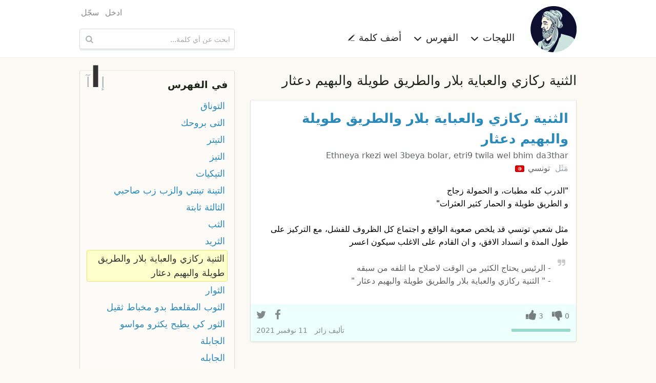

--- FILE ---
content_type: text/html; charset=UTF-8
request_url: https://ar.mo3jam.com/term/%D8%A7%D9%84%D8%AB%D9%86%D9%8A%D8%A9%20%D8%B1%D9%83%D8%A7%D8%B2%D9%8A%20%D9%88%D8%A7%D9%84%D8%B9%D8%A8%D8%A7%D9%8A%D8%A9%20%D8%A8%D9%84%D8%A7%D8%B1%20%D9%88%D8%A7%D9%84%D8%B7%D8%B1%D9%8A%D9%82%20%D8%B7%D9%88%D9%8A%D9%84%D8%A9%20%D9%88%D8%A7%D9%84%D8%A8%D9%87%D9%8A%D9%85%20%D8%AF%D8%B9%D8%AB%D8%A7%D8%B1
body_size: 5520
content:
<!doctype html>
<html lang="ar">
<head>
	<title>معجم - الثنية ركازي والعباية بلار والطريق طويلة والبهيم دعثار</title>
    <meta charset="utf-8">
    <meta http-equiv="x-ua-compatible" content="ie=edge">
    <meta name="viewport" content="width=device-width,initial-scale=1">
     	<link rel="stylesheet" type="text/css" href="/fe/css/mo3jam-rtl.css?x5">
	<link rel="stylesheet" type="text/css" href="/fe/css/show.css?x5">
	<link rel="search" type="application/opensearchdescription+xml" title="معجم" href="/mo3jam-search-ar.xml">
    <link rel="canonical" href="https://ar.mo3jam.com/term/%D8%A7%D9%84%D8%AB%D9%86%D9%8A%D8%A9%20%D8%B1%D9%83%D8%A7%D8%B2%D9%8A%20%D9%88%D8%A7%D9%84%D8%B9%D8%A8%D8%A7%D9%8A%D8%A9%20%D8%A8%D9%84%D8%A7%D8%B1%20%D9%88%D8%A7%D9%84%D8%B7%D8%B1%D9%8A%D9%82%20%D8%B7%D9%88%D9%8A%D9%84%D8%A9%20%D9%88%D8%A7%D9%84%D8%A8%D9%87%D9%8A%D9%85%20%D8%AF%D8%B9%D8%AB%D8%A7%D8%B1">
	<link rel="alternate" hreflang="ar" href="https://ar.mo3jam.com/term/%D8%A7%D9%84%D8%AB%D9%86%D9%8A%D8%A9%20%D8%B1%D9%83%D8%A7%D8%B2%D9%8A%20%D9%88%D8%A7%D9%84%D8%B9%D8%A8%D8%A7%D9%8A%D8%A9%20%D8%A8%D9%84%D8%A7%D8%B1%20%D9%88%D8%A7%D9%84%D8%B7%D8%B1%D9%8A%D9%82%20%D8%B7%D9%88%D9%8A%D9%84%D8%A9%20%D9%88%D8%A7%D9%84%D8%A8%D9%87%D9%8A%D9%85%20%D8%AF%D8%B9%D8%AB%D8%A7%D8%B1">
	<link rel="alternate" hreflang="en" href="https://en.mo3jam.com/term/%D8%A7%D9%84%D8%AB%D9%86%D9%8A%D8%A9%20%D8%B1%D9%83%D8%A7%D8%B2%D9%8A%20%D9%88%D8%A7%D9%84%D8%B9%D8%A8%D8%A7%D9%8A%D8%A9%20%D8%A8%D9%84%D8%A7%D8%B1%20%D9%88%D8%A7%D9%84%D8%B7%D8%B1%D9%8A%D9%82%20%D8%B7%D9%88%D9%8A%D9%84%D8%A9%20%D9%88%D8%A7%D9%84%D8%A8%D9%87%D9%8A%D9%85%20%D8%AF%D8%B9%D8%AB%D8%A7%D8%B1">
    <link rel="alternate" hreflang="x-default" href="https://ar.mo3jam.com/term/%D8%A7%D9%84%D8%AB%D9%86%D9%8A%D8%A9%20%D8%B1%D9%83%D8%A7%D8%B2%D9%8A%20%D9%88%D8%A7%D9%84%D8%B9%D8%A8%D8%A7%D9%8A%D8%A9%20%D8%A8%D9%84%D8%A7%D8%B1%20%D9%88%D8%A7%D9%84%D8%B7%D8%B1%D9%8A%D9%82%20%D8%B7%D9%88%D9%8A%D9%84%D8%A9%20%D9%88%D8%A7%D9%84%D8%A8%D9%87%D9%8A%D9%85%20%D8%AF%D8%B9%D8%AB%D8%A7%D8%B1">
	<meta property="fb:app_id" content="90649242355">
	<meta property="og:site_name" content="Mo3jam معجم">
	<meta property="og:image" content="https://ar.mo3jam.com/fe/img/mo3jam-logo-180.png">
	<meta property="og:title" content="الثنية ركازي والعباية بلار والطريق طويلة والبهيم دعثار">
	<meta property="og:type" content="article">
	<meta property="og:url" content="https://mo3jam.com/term/%D8%A7%D9%84%D8%AB%D9%86%D9%8A%D8%A9%20%D8%B1%D9%83%D8%A7%D8%B2%D9%8A%20%D9%88%D8%A7%D9%84%D8%B9%D8%A8%D8%A7%D9%8A%D8%A9%20%D8%A8%D9%84%D8%A7%D8%B1%20%D9%88%D8%A7%D9%84%D8%B7%D8%B1%D9%8A%D9%82%20%D8%B7%D9%88%D9%8A%D9%84%D8%A9%20%D9%88%D8%A7%D9%84%D8%A8%D9%87%D9%8A%D9%85%20%D8%AF%D8%B9%D8%AB%D8%A7%D8%B1">
	<meta property="og:description" content="تعريف مصطلح الثنية ركازي والعباية بلار والطريق طويلة والبهيم دعثار في اللهجات العامية">
    <script async src="//pagead2.googlesyndication.com/pagead/js/adsbygoogle.js"></script>
    <script>
        (adsbygoogle = window.adsbygoogle || []).push({
            google_ad_client: "ca-pub-5577468319354468",
            enable_page_level_ads: true
        });
    </script>
</head>
<body id="rtl">
<header id="header">
    <div class="header-proper row small-collapse medium-uncollapse">
        <nav id="site-nav" class="small-12 medium-8 columns">
            <div id="menu-toggle">
                <span class="icon-menu"></span>
            </div>
            <div id="site-identity">
                <a id="logo-link" href="/">
                    <picture>
                        <source srcset="/fe/img/mo3jam-logo-small-rtl.png" media="(max-width: 40em)">
                        <img id="site-logo" src="/fe/img/mo3jam-logo-large.png" alt="معجم" title="معجم">
                    </picture>
                </a>
            </div>
            <ul id="site-links">
                <li id="dialects-menu-item" class="site-item item-has-menu">
                    <a id="dialects-menu-link" class="site-link">اللهجات <span class="sup icon-chevron-down"></span></a>
                    <ul id="dialects-menu" class="site-link-menu">
                        <li><a href="/dialect/Saudi"><span class="flag SAA"></span> السعودية<div class="dialect-term-count">3139 مصطلح</div></a></li>
                        <li><a href="/dialect/Algerian"><span class="flag MAA_DZ"></span> الجزائرية<div class="dialect-term-count">2151 مصطلح</div></a></li>
                        <li><a href="/dialect/Moroccan"><span class="flag MAA_MA"></span> المغربية<div class="dialect-term-count">1008 مصطلح</div></a></li>
                        <li><a href="/dialect/Egyptian"><span class="flag EGA"></span> المصرية<div class="dialect-term-count">910 مصطلح</div></a></li>
                        <li><a href="/dialect/Tunisian"><span class="flag MAA_TN"></span> التونسية<div class="dialect-term-count">739 مصطلح</div></a></li>
                        <li><a href="/dialect/Yemeni"><span class="flag YEA"></span> اليمنية<div class="dialect-term-count">709 مصطلح</div></a></li>
                        <li><a href="/dialect/Syrian"><span class="flag LEA_SY"></span> السورية<div class="dialect-term-count">648 مصطلح</div></a></li>
                        <li><a href="/dialect/Iraqi"><span class="flag IRA"></span> العراقية<div class="dialect-term-count">636 مصطلح</div></a></li>
                        <li><a href="/dialect/Palestinian"><span class="flag LEA_PS"></span> الفلسطينية<div class="dialect-term-count">629 مصطلح</div></a></li>
                        <li><a href="/dialect/Emirati"><span class="flag GAA_AE"></span> الإماراتية<div class="dialect-term-count">594 مصطلح</div></a></li>
                        <li><a href="/dialect/Jordanian"><span class="flag LEA_JO"></span> الأردنية<div class="dialect-term-count">496 مصطلح</div></a></li>
                        <li><a href="/dialect/Sudanese"><span class="flag SUA"></span> السودانية<div class="dialect-term-count">484 مصطلح</div></a></li>
                        <li><a href="/dialect/Kuwaiti"><span class="flag GAA_KW"></span> الكويتية<div class="dialect-term-count">481 مصطلح</div></a></li>
                        <li><a href="/dialect/Libyan"><span class="flag MAA_LY"></span> الليبية<div class="dialect-term-count">437 مصطلح</div></a></li>
                        <li><a href="/dialect/Bahraini"><span class="flag GAA_BH"></span> البحرينية<div class="dialect-term-count">361 مصطلح</div></a></li>
                        <li><a href="/dialect/Lebanese"><span class="flag LEA_LB"></span> اللبنانية<div class="dialect-term-count">330 مصطلح</div></a></li>
                        <li><a href="/dialect/Qatari"><span class="flag GAA_QA"></span> القطرية<div class="dialect-term-count">317 مصطلح</div></a></li>
                        <li><a href="/dialect/Omani"><span class="flag GAA_OM"></span> العمانية<div class="dialect-term-count">257 مصطلح</div></a></li>
                        <li><a href="/dialect/Hassaniya"><span class="flag MAA_MR"></span> الحسانية<div class="dialect-term-count">99 مصطلح</div></a></li>
                                            </ul>
                </li>
                <li id="initials-menu-item"  class="site-item item-has-menu">
                    <a id="initials-menu-link" class="site-link">الفهرس <span class="sup icon-chevron-down"></span></a>
                    <ul id="initials-menu" class="site-link-menu">
                        <li><a href="/index/أ">أ</a></li><li><a href="/index/إ">إ</a></li><li><a href="/index/ا">ا</a></li><li><a href="/index/آ">آ</a></li><li><a href="/index/ب">ب</a></li><li><a href="/index/پ">پ</a></li><li><a href="/index/ت">ت</a></li><li><a href="/index/ث">ث</a></li><li><a href="/index/ج">ج</a></li><li><a href="/index/ڃ">ڃ</a></li><li><a href="/index/چ">چ</a></li><li><a href="/index/ح">ح</a></li><li><a href="/index/خ">خ</a></li><li><a href="/index/د">د</a></li><li><a href="/index/ذ">ذ</a></li><li><a href="/index/ر">ر</a></li><li><a href="/index/ز">ز</a></li><li><a href="/index/س">س</a></li><li><a href="/index/ش">ش</a></li><li><a href="/index/ص">ص</a></li><li><a href="/index/ض">ض</a></li><li><a href="/index/ط">ط</a></li><li><a href="/index/ظ">ظ</a></li><li><a href="/index/ع">ع</a></li><li><a href="/index/غ">غ</a></li><li><a href="/index/ف">ف</a></li><li><a href="/index/ڤ">ڤ</a></li><li><a href="/index/ڥ">ڥ</a></li><li><a href="/index/ق">ق</a></li><li><a href="/index/ڨ">ڨ</a></li><li><a href="/index/ك">ك</a></li><li><a href="/index/گ">گ</a></li><li><a href="/index/ل">ل</a></li><li><a href="/index/م">م</a></li><li><a href="/index/ن">ن</a></li><li><a href="/index/ه">ه</a></li><li><a href="/index/و">و</a></li><li><a href="/index/ي">ي</a></li>                    </ul>
                </li>
                <li class="site-item">
                    <a id="add-button" class="site-link" href="/term/add">أضف كلمة <span class="sup icon-pencil"></span></a>
                </li>
                                <li class="site-item hide-for-medium aux-mobile-links">
                                            <a href="/user/login">ادخل</a>                                            <a href="/user/register">سجّل</a>                                                                <a class="en" hreflang="en" lang="en" title="Browse Mo3jam in English" href="https://en.mo3jam.com/term/%D8%A7%D9%84%D8%AB%D9%86%D9%8A%D8%A9%20%D8%B1%D9%83%D8%A7%D8%B2%D9%8A%20%D9%88%D8%A7%D9%84%D8%B9%D8%A8%D8%A7%D9%8A%D8%A9%20%D8%A8%D9%84%D8%A7%D8%B1%20%D9%88%D8%A7%D9%84%D8%B7%D8%B1%D9%8A%D9%82%20%D8%B7%D9%88%D9%8A%D9%84%D8%A9%20%D9%88%D8%A7%D9%84%D8%A8%D9%87%D9%8A%D9%85%20%D8%AF%D8%B9%D8%AB%D8%A7%D8%B1" rel="alternate"><span class="sup icon-language"></span> English</a>
                                    </li>
            </ul>
            <div class="headers-links-small show-for-small-only">
                <div class="header-link"><a href="/term/add">أضف كلمة </a></div>
                            </div>

        </nav>
        <div id="search-container" class="small-12 medium-4 columns">
            <div id="pre-header-links">
                <div id="user-nav">
                    <ul class="user-links">
                                                    <li><a href="/user/login">ادخل</a></li>
                                                    <li><a href="/user/register">سجّل</a></li>
                                            </ul>
                </div>
            </div>
            <form id="search-form" method="get" action="/search" role="search">
                <input id="search-input" maxlength="255" autocapitalize="off" autocomplete="off" autocorrect="off" spellcheck="false" tabindex="0" type="search" name="q" placeholder="ابحث عن أي كلمة..." value="" />
                <button id="search-button" class="sup" type="submit" title="ابحث عن أي كلمة...">&nbsp;</button>
            </form>
        </div>
    </div>
</header>

<main class="row">
<div id="content" class="small-12 medium-8 column">
<h1 id="def-page-heading" class="ar base-dir">الثنية ركازي والعباية بلار والطريق طويلة والبهيم دعثار</h1>
	<div id="definitions">
	<article id="d22895" class="def MAA_TN">
    <header>
        <h2 class="def-term"><a href="/term/الثنية ركازي والعباية بلار والطريق طويلة والبهيم دعثار">الثنية ركازي والعباية بلار والطريق طويلة والبهيم دعثار</a>  </h2>
        <span class="def-term-tr ts ltr">Ethneya rkezi wel 3beya bolar, etri9 twila wel bhim da3thar</span>
    </header>
	<div class="def-main">
        <div class="dialects">
            <span>مَثَل</span>  <a class="dialect" href="/dialect/Tunisian">تونسي <span class="flag MAA_TN"></span></a>         </div>
<div class="def-content ar cur-def" lang="ar"><div class="def-body">&quot;الدرب كله مطبات، و الحمولة زجاج<br />
و الطريق طويلة و الحمار كثير العثرات&quot;<br />
<br />
مثل شعبي تونسي قد يلخص صعوبة الواقع و اجتماع كل الظروف للفشل، مع التركيز على طول المدة و انسداد الافق، و ان القادم على الاغلب سيكون اعسر</div><div class="example"><span class="sup example-icon"></span> - الرئيس يحتاج الكثير من الوقت لاصلاح ما اتلفه من سبقه<br />
 - &quot; الثنية ركازي والعباية بلار والطريق طويلة والبهيم دعثار &quot;</div></div>	</div>
	<footer>
        <div class="def-actions">
            <div class="vote-links">
                <span class="action vote vote-down"><span class="digit-text">0</span></span>
                <span class="action vote vote-up"><span class="digit-text">3</span></span>
                            </div>
                        <div class="votes-bar" >
                <div class="up-votes-bar-fill" style="width:100%"></div>
            </div>
            <div class="share-bar" data-def-id="d22895">
                <a class="action share-facebook"></a>
                <a class="action share-twitter"></a>
                <a class="action share-whatsapp"></a>
            </div>
        </div>
		<div class="info">
            <address>تأليف <span class="def-user">زائر</span></address>
			<time datetime="2021-11-11T23:04:15+00:00">11 نوفمبر 2021</time>
		</div>
			</footer>
	</article>
    
<ins class="adsbygoogle"
     style="display:block"
     data-ad-format="fluid"
     data-ad-layout-key="-gu-3+1f-3d+2z"
     data-ad-client="ca-pub-5577468319354468"
     data-ad-slot="8372010232"></ins>
<script>
    (adsbygoogle = window.adsbygoogle || []).push({});
</script>
	</div>

<div id="term-comments">
    <h5>التعليقات <span style="display:inline-block">(<fb:comments-count href="http://ar.mo3jam.com/term/الثنية ركازي والعباية بلار والطريق طويلة والبهيم دعثار"></fb:comments-count>)</span></h5>
	<fb:comments href="http://mo3jam.com/term/الثنية ركازي والعباية بلار والطريق طويلة والبهيم دعثار" num_posts="5" width="100%"></fb:comments>
    <script id="facebook-jssdk" async defer crossorigin="anonymous" src="https://connect.facebook.net/ar_AR/sdk.js"></script>
</div>
</div>
<aside id="aux" class="small-12 medium-4 column">

	<nav id="term-index-wrap" class="enclosure">
		<h4><a href="/index">في الفهرس</a></h4>
		<div id="initials-mini-wrap">
			<a id="prev-initial" href="/term/إبتل">إ</a>
			<a id="current-initial" href="/index/ا">ا</a>
			<a id="next-initial" href="/term/آ">آ</a>
		</div>
		<ul id="term-index" class="rtl">
						<li><a href="/term/التوناق">التوناق</a></li>
				<li><a href="/term/التى بروحك">التى بروحك</a></li>
				<li><a href="/term/التيتر">التيتر</a></li>
				<li><a href="/term/التيز">التيز</a></li>
				<li><a href="/term/التيكيات">التيكيات</a></li>
				<li><a href="/term/التينة تينتي والزب زب صاحبي">التينة تينتي والزب زب صاحبي</a></li>
				<li><a href="/term/الثالثة ثابتة">الثالثة ثابتة</a></li>
				<li><a href="/term/الثب">الثب</a></li>
				<li><a href="/term/الثريد">الثريد</a></li>
				<li class="current-term"><a href="/term/الثنية ركازي والعباية بلار والطريق طويلة والبهيم دعثار">الثنية ركازي والعباية بلار والطريق طويلة والبهيم دعثار</a></li>
				<li><a href="/term/الثوار">الثوار</a></li>
				<li><a href="/term/الثوب المقلعط بدو مخباط ثقيل">الثوب المقلعط بدو مخباط ثقيل</a></li>
				<li><a href="/term/الثور كي يطيح يكثرو مواسو">الثور كي يطيح يكثرو مواسو</a></li>
				<li><a href="/term/الجابلة">الجابلة</a></li>
				<li><a href="/term/الجابله">الجابله</a></li>
				<li><a href="/term/الجابيه">الجابيه</a></li>
				<li><a href="/term/الجادل">الجادل</a></li>
				<li><a href="/term/الجار قبل الدار">الجار قبل الدار</a></li>
				<li><a href="/term/الجارمط">الجارمط</a></li>
				<li><a href="/term/الجاصوص">الجاصوص</a></li>
				<li><a href="/term/الجاع">الجاع</a></li>
				<li><a href="/term/الجالية السعودية">الجالية السعودية</a></li>
				<li><a href="/term/الجام راطوب مربوط على اليوسلبي">الجام راطوب مربوط على اليوسلبي</a></li>
				<li><a href="/term/الجامع">الجامع</a></li>
				<li><a href="/term/الجامعية">الجامعية</a></li>
				<li><a href="/term/الجاموعه">الجاموعه</a></li>
				<li><a href="/term/الجاي">الجاي</a></li>
				<li><a href="/term/الجبعة">الجبعة</a></li>
				<li><a href="/term/الجبعه">الجبعه</a></li>
				<li><a href="/term/الجت">الجت</a></li>
						</ul>
	</nav>

	<!-- Def Page Skyscraper -->
	<ins class="adsbygoogle"
		 style="display:inline-block;width:300px;height:600px"
		 data-ad-client="ca-pub-5577468319354468"
		 data-ad-slot="7030596308"></ins>

	<script>
		(adsbygoogle = window.adsbygoogle || []).push({});
	</script>
</aside>
<div id="login-dialogue" class="overlay">
	<div id="dialogue-close-button" class="sup"></div>
    <h6 class="overlay-title">سجل الدخول للإستمرار</h6>
	<div class="message-row hidden"></div>
	<form method="post" action="/user/login" class="form"> 
		<input type="hidden" name="return" value="term/الثنية ركازي والعباية بلار والطريق طويلة والبهيم دعثار" />
	<div class="form-row">
		<div class="form-label s te">
			<label for="modal-email-input">البريد الإلكتروني</label>
		</div>
		<div class="control s">
			<input id="modal-email-input" type="text" class="text-input" autocomplete="email" name="email" placeholder="البريد الإلكتروني" />
		</div>
	</div>
	<div class="form-row">
		<div class="form-label s te">
			<label for="password">كلمة المرور</label>
		</div>
		<div class="control s">
			<div><input id="password" class="text-input" autocomplete="current-password" type="password" name="password" placeholder="كلمة المرور" /></div>
			<div class="remember-me"><label> <input type="checkbox" name="remember" value="true" checked="checked" /> &nbsp; تذكرني </label></div>
		</div>
	</div>
	<div class="form-row action-row">
        <div class="form-label s"></div>
		<div class="control s">
			<input class="form-button" type="submit" value="ادخل" />
			<span style="padding: 0 30px"> أو <a href="/user/register">كوّن حسابك</a> </span>
		</div>
	</div>

	</form>
</div></main>

<footer id="footer">
    <div class="row">
        <div class="small-12 medium-8 columns text ar">
                            جميع حقوق النسخ و النشر محفوظة &copy; 2009–2026                <br />
                المصطلحات والتعاريف المدخلة من قبل المستخدمين لا تعبر عن آراء ووجه نظر القائمين على الموقع
                <br />
                تواصلوا معنا عبر <a href="mailto:info@mo3jam.com">info@mo3jam.com</a>
                        <br />
            <div>
                <a href="https://www.facebook.com/mo3jami"><span class="sup icon-facebook"></span></a> <a href="https://twitter.com/mo3jam"><span class="sup icon-twitter"></span></a> <a href="https://instagram.com/mo3jam"><span class="sup icon-instagram"></span></a>
            </div>
        </div>
        <div class="small-12 medium-4 columns">
                        <div class="en text"><a class="locale" title="Browse Mo3jam in English" href="https://en.mo3jam.com/term/%D8%A7%D9%84%D8%AB%D9%86%D9%8A%D8%A9%20%D8%B1%D9%83%D8%A7%D8%B2%D9%8A%20%D9%88%D8%A7%D9%84%D8%B9%D8%A8%D8%A7%D9%8A%D8%A9%20%D8%A8%D9%84%D8%A7%D8%B1%20%D9%88%D8%A7%D9%84%D8%B7%D8%B1%D9%8A%D9%82%20%D8%B7%D9%88%D9%8A%D9%84%D8%A9%20%D9%88%D8%A7%D9%84%D8%A8%D9%87%D9%8A%D9%85%20%D8%AF%D8%B9%D8%AB%D8%A7%D8%B1" rel="alternate" hreflang="en" lang="en"><span class="sup icon-language"></span> English</a></div>
                    </div>
    </div>
</footer>
<div id="bg-overlay">&nbsp;</div>
<div id="fb-root"></div>
<script defer src="/fe/js/mo3jam.pack.min.js?x6"></script>
<script>
    (function(i,s,o,g,r,a,m){i['GoogleAnalyticsObject']=r;i[r]=i[r]||function(){
        (i[r].q=i[r].q||[]).push(arguments)},i[r].l=1*new Date();a=s.createElement(o),
        m=s.getElementsByTagName(o)[0];a.async=1;a.src=g;m.parentNode.insertBefore(a,m)
    })(window,document,'script','//www.google-analytics.com/analytics.js','ga');

    ga('create', 'UA-703567-7', 'auto', {'legacyCookieDomain': 'mo3jam.com'});
    ga('send', 'pageview');
</script>
</body></html>

--- FILE ---
content_type: text/html; charset=utf-8
request_url: https://www.google.com/recaptcha/api2/aframe
body_size: 267
content:
<!DOCTYPE HTML><html><head><meta http-equiv="content-type" content="text/html; charset=UTF-8"></head><body><script nonce="vH039buZhKg-gwAxYZUaCw">/** Anti-fraud and anti-abuse applications only. See google.com/recaptcha */ try{var clients={'sodar':'https://pagead2.googlesyndication.com/pagead/sodar?'};window.addEventListener("message",function(a){try{if(a.source===window.parent){var b=JSON.parse(a.data);var c=clients[b['id']];if(c){var d=document.createElement('img');d.src=c+b['params']+'&rc='+(localStorage.getItem("rc::a")?sessionStorage.getItem("rc::b"):"");window.document.body.appendChild(d);sessionStorage.setItem("rc::e",parseInt(sessionStorage.getItem("rc::e")||0)+1);localStorage.setItem("rc::h",'1768726187187');}}}catch(b){}});window.parent.postMessage("_grecaptcha_ready", "*");}catch(b){}</script></body></html>